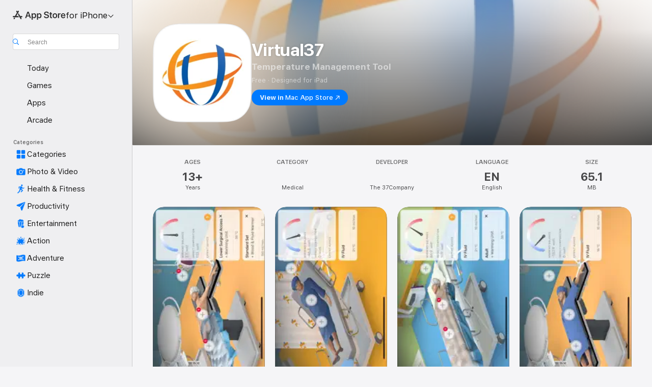

--- FILE ---
content_type: application/javascript
request_url: https://apps.apple.com/assets/mt-client-logger-core.esm~-rJfHcY8Zf.js
body_size: 652
content:
import{r as i,a as _}from"./mt-metricskit-utils-private.esm~DkzakSThTT.js";function f(t){this.key=t}f.prototype.toString=function(){return this.key};var l={flagArguments:{INCLUDE_CALL_STACK:new f("INCLUDE_CALL_STACK"),MIRROR_TO_SERVER:new f("MIRROR_TO_SERVER"),SUPPRESS_CLIENT_OUTPUT:new f("SUPPRESS_CLIENT_OUTPUT")},setDelegate:function(e){return i.attachDelegate(this,e)},execute:function(e,n,o){var a=e.levelStringToIntMap[n];if(e.level()!==e.NONE&&e.level()<=a){var u=Array.prototype.slice.call(o),s=l.nonFlagLogArguments(u),v=l.logOptions(e,a,u),h=v.includeCallStack?new Error().stack:null,c=h?s.concat("\n"+h):s;if(e[n]._lastLog=c,v.mirrorToServer,v.throwInsteadOfPrint)throw new Error(s.toString());v.suppressClientOutput||(console[n]?console[n].apply(console,c):console.log.apply(console,c))}},isFlagObject:function(e){return e&&e===l.flagArguments[e.toString()]},nonFlagLogArguments:function(e){return e.filter(function(n){return!l.isFlagObject(n)})},logOptions:function(e,n,o){var a={},u;return o.forEach(function(s){l.isFlagObject(s)&&(u=_.snakeCaseToCamelCase(s.toString()),a[u]=!0)}),i.isFunction(e.mirrorToServerLevel)&&e.mirrorToServerLevel()!==e.NONE&&e.mirrorToServerLevel()<=n&&(a.mirrorToServer=!0),e.throwLevel()!==e.NONE&&e.throwLevel()<=n&&(a.throwInsteadOfPrint=!0),a},sendToServer:function(e,n,o,a){}},p={NONE:0,DEBUG:1,INFO:2,WARN:3,ERROR:4},L={MIN_LEVEL:p.NONE,MAX_LEVEL:p.ERROR,levelIntToStringMap:{0:"none",1:"debug",2:"info",3:"warn",4:"error"},levelStringToIntMap:{none:0,debug:1,info:2,warn:3,error:4}};i.extend(L,p);var g={loggerName:"defaultLogger",level:L.INFO,throwLevel:L.NONE},E=!1,S={};function r(t){this._loggerName=t,this._level,this._throwLevel,E||(E=!0,i.extend(r.prototype,L),i.extend(r.prototype,l.flagArguments))}function O(t){t=t||g.loggerName;var e=S[t];return e||(e=new r(t),S[t]=e),e}r.level=function(){return g.level};r.throwLevel=function(){return g.throwLevel};r.prototype.setDelegate=function(e){return i.attachDelegate(this,e)};r.prototype.loggerName=function(){return this._loggerName};r.prototype.levelParameterAsInt=function(e){var n=null,o;return i.isString(e)?o=this.levelStringToIntMap[e.toLowerCase()]:i.isNumber(e)&&(o=e),o>=this.MIN_LEVEL&&o<=this.MAX_LEVEL&&(n=o),n};r.prototype.setLevel=function(e){var n=this.levelParameterAsInt(e);n!==null&&(this._level=n)};r.prototype.setThrowLevel=function(e){var n=this.levelParameterAsInt(e);n!==null&&(this._throwLevel=n)};r.prototype.level=function(){var e=this._level;return i.isNumber(e)?e:r.level()};r.prototype.levelString=function(){return this.levelIntToStringMap[this.level()]};r.prototype.throwLevel=function(){var e=this._throwLevel;return i.isNumber(e)?e:r.throwLevel()};r.prototype.debug=function(){l.execute(this,"debug",arguments)};r.prototype.info=function(){l.execute(this,"info",arguments)};r.prototype.warn=function(){l.execute(this,"warn",arguments)};r.prototype.error=function(){l.execute(this,"error",arguments)};r.prototype.lastLog=function(e){return this[e]?this[e]._lastLog:null};export{r as L,O as l};
//# sourceMappingURL=mt-client-logger-core.esm~-rJfHcY8Zf.js.map
